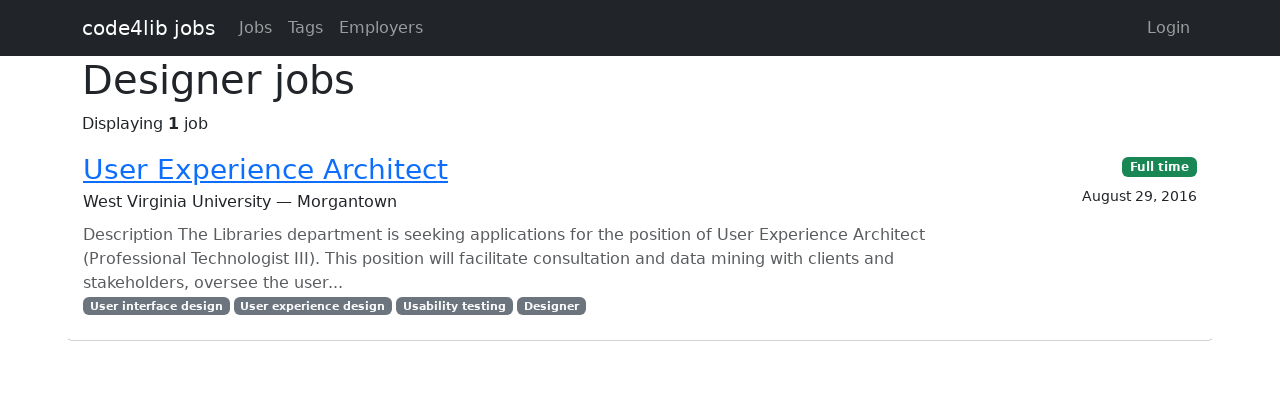

--- FILE ---
content_type: text/html; charset=utf-8
request_url: https://jobs.code4lib.org/tags/Designer
body_size: 1851
content:
<!DOCTYPE html>
<html lang="en">
  <head>
    <title>Designer jobs - Code4Lib Job Board</title>
    <meta name="csrf-param" content="authenticity_token" />
<meta name="csrf-token" content="6cUAlz05z099wYMVQ-zzGBST8SOd1n_ImIUxf5CUAntiEFJdo4O4vvfPQYWusc128_s5HWKnp-L5-Lsf8V0C5w" />
    <meta charset="utf-8">
    <meta name="viewport" content="width=device-width, initial-scale=1, shrink-to-fit=no">

    <link rel="stylesheet" href="/assets/application-5216248e585144c1f59b55d7260190f8f42325a46dbaaefe5d1e0c489346da60.css" media="all" data-turbolinks-track="reload" />
    <script src="/assets/application-9bbca5b4a37d11e7c1d36a36b6082bc0006992464d325fe1d9ee307b12d81eef.js" data-turbolinks-track="reload"></script>
    <script src="/ckeditor-4.10.1/ckeditor.js" data-turbolinks-track="reload"></script>
    
    <script type="text/javascript">
(function(i,s,o,g,r,a,m){i['GoogleAnalyticsObject']=r;i[r]=i[r]||function(){
(i[r].q=i[r].q||[]).push(arguments)},i[r].l=1*new Date();a=s.createElement(o),
m=s.getElementsByTagName(o)[0];a.async=1;a.src=g;m.parentNode.insertBefore(a,m)
})(window,document,'script','//www.google-analytics.com/analytics.js','ga');
ga("create","UA-12975852-7","auto");
</script>

  </head>

  <body>
    <a class="skip-link visually-hidden-focusable" href="#main-content">Skip to main content</a>
    <nav class="navbar navbar-expand-lg navbar-dark bg-dark">
      <div class="container">
        <a class="navbar-brand" href="https://jobs.code4lib.org/">code4lib jobs</a>

        <button class="navbar-toggler" type="button" data-bs-toggle="collapse" data-bs-target="#navbarsMain" aria-controls="navbarsMain" aria-expanded="false" aria-label="Toggle navigation">
          <span class="navbar-toggler-icon"></span>
        </button>

        <div class="collapse navbar-collapse" id="navbarsMain">
          <ul class="navbar-nav me-auto">
            <li class="nav-item "><a class=" nav-link" href="/jobs">Jobs</a></li>
            <li class="nav-item "><a class=" nav-link" href="/tags">Tags</a></li>
            <li class="nav-item "><a class=" nav-link" href="/employers">Employers</a></li>
            
          </ul>

          <ul class="navbar-nav pull-right">
              <li class="nav-item "><a class=" nav-link" href="/users/login">Login</a></li>
          </ul>
        </div>
      </div>
    </nav>

    <div class="flash_messages">
</div>

    <main id="main-content" tabindex="-1" class="mb-5">
      <div class="container">
  <h1>Designer jobs</h1>

  Displaying <b>1</b> job

<ul class="list-unstyled mt-3 job-rows">
    <li class="card job position-relative">
      <div class="card-header">
        <h3 class="card-title"><a class="stretched-link" href="/jobs/27199-user-experience-architect">User Experience Architect</a></h3>
        <div class="card-subtitle">West Virginia University — Morgantown</div>
      </div>

      <div class="card-body">
        <p class="card-text text-muted mt-2 mb-0">Description

The Libraries department is seeking applications for the position of User Experience Architect (Professional Technologist III). This position will facilitate consultation and data mining with clients and stakeholders, oversee the user...</p>

          <div class="text-muted small">
            <div class="float-start">
                <a class="badge bg-secondary" href="/tags/User%20interface%20design">User interface design</a>
                <a class="badge bg-secondary" href="/tags/User%20experience%20design">User experience design</a>
                <a class="badge bg-secondary" href="/tags/Usability%20testing">Usability testing</a>
                <a class="badge bg-secondary" href="/tags/Designer">Designer</a>
            </div>
          </div>
      </div>

      <div class="card-footer">

        <div><a class="badge bg-success" href="/jobs/type/full_time">Full time</a></div>
        <div class="small mt-2">August 29, 2016</div>
      </div>
    </li>
</ul>



</div>

    </main>
  </body>
</html>
